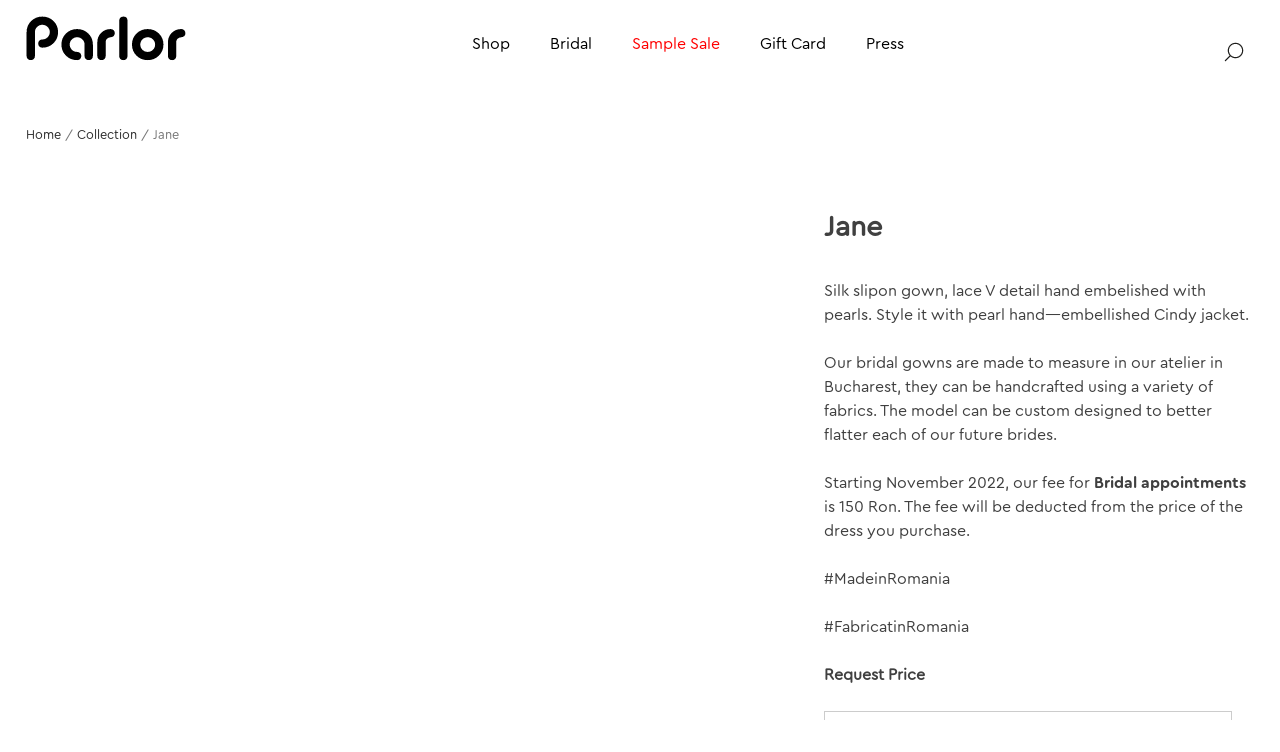

--- FILE ---
content_type: text/html; charset=UTF-8
request_url: https://bridal.parlor.ro/product/jane/
body_size: 19080
content:
<!doctype html><html lang="en-US"><head><script data-no-optimize="1" type="c862042530ff8267936fa946-text/javascript">var litespeed_docref=sessionStorage.getItem("litespeed_docref");litespeed_docref&&(Object.defineProperty(document,"referrer",{get:function(){return litespeed_docref}}),sessionStorage.removeItem("litespeed_docref"));</script> <meta charset="UTF-8"><meta name="viewport" content="width=device-width, initial-scale=1"><link rel="profile" href="https://gmpg.org/xfn/11">
 <script type="litespeed/javascript" data-src="https://www.googletagmanager.com/gtag/js?id=G-KJ1TGWHTQ1"></script> <script type="litespeed/javascript">window.dataLayer=window.dataLayer||[];function gtag(){dataLayer.push(arguments)}
gtag('js',new Date());gtag('config','G-KJ1TGWHTQ1')</script> <meta name='robots' content='index, follow, max-image-preview:large, max-snippet:-1, max-video-preview:-1' /><title>Jane - Top Quality Bridal Gowns</title><meta name="description" content="Jane - Top Quality Bridal Gowns &amp; Top Quality Wedding Dresses. Silk slipon gown, lace V detail hand embelished with pearls. Super Price! Click here!" /><link rel="canonical" href="https://bridal.parlor.ro/product/jane/" /><meta property="og:locale" content="en_US" /><meta property="og:type" content="article" /><meta property="og:title" content="Jane - Top Quality Bridal Gowns" /><meta property="og:description" content="Jane - Top Quality Bridal Gowns &amp; Top Quality Wedding Dresses. Silk slipon gown, lace V detail hand embelished with pearls. Super Price! Click here!" /><meta property="og:url" content="https://bridal.parlor.ro/product/jane/" /><meta property="og:site_name" content="Bridal Parlor" /><meta property="article:modified_time" content="2024-10-03T13:58:39+00:00" /><meta property="og:image" content="https://bridal.parlor.ro/wp-content/uploads/Parlor_Bridal_2018_Jane_2_Web.jpg" /><meta property="og:image:width" content="1200" /><meta property="og:image:height" content="1600" /><meta property="og:image:type" content="image/jpeg" /><meta name="twitter:card" content="summary_large_image" /><meta name="twitter:label1" content="Est. reading time" /><meta name="twitter:data1" content="1 minute" /> <script type="application/ld+json" class="yoast-schema-graph">{"@context":"https://schema.org","@graph":[{"@type":"WebPage","@id":"https://bridal.parlor.ro/product/jane/","url":"https://bridal.parlor.ro/product/jane/","name":"Jane - Top Quality Bridal Gowns","isPartOf":{"@id":"https://bridal.parlor.ro/#website"},"primaryImageOfPage":{"@id":"https://bridal.parlor.ro/product/jane/#primaryimage"},"image":{"@id":"https://bridal.parlor.ro/product/jane/#primaryimage"},"thumbnailUrl":"https://bridal.parlor.ro/wp-content/uploads/Parlor_Bridal_2018_Jane_2_Web.jpg","datePublished":"2021-08-23T14:56:31+00:00","dateModified":"2024-10-03T13:58:39+00:00","description":"Jane - Top Quality Bridal Gowns & Top Quality Wedding Dresses. Silk slipon gown, lace V detail hand embelished with pearls. Super Price! Click here!","breadcrumb":{"@id":"https://bridal.parlor.ro/product/jane/#breadcrumb"},"inLanguage":"en-US","potentialAction":[{"@type":"ReadAction","target":["https://bridal.parlor.ro/product/jane/"]}]},{"@type":"ImageObject","inLanguage":"en-US","@id":"https://bridal.parlor.ro/product/jane/#primaryimage","url":"https://bridal.parlor.ro/wp-content/uploads/Parlor_Bridal_2018_Jane_2_Web.jpg","contentUrl":"https://bridal.parlor.ro/wp-content/uploads/Parlor_Bridal_2018_Jane_2_Web.jpg","width":1200,"height":1600},{"@type":"BreadcrumbList","@id":"https://bridal.parlor.ro/product/jane/#breadcrumb","itemListElement":[{"@type":"ListItem","position":1,"name":"Home","item":"https://bridal.parlor.ro/"},{"@type":"ListItem","position":2,"name":"Shop","item":"https://bridal.parlor.ro/shop/"},{"@type":"ListItem","position":3,"name":"Jane"}]},{"@type":"WebSite","@id":"https://bridal.parlor.ro/#website","url":"https://bridal.parlor.ro/","name":"Bridal Parlor","description":"","potentialAction":[{"@type":"SearchAction","target":{"@type":"EntryPoint","urlTemplate":"https://bridal.parlor.ro/?s={search_term_string}"},"query-input":{"@type":"PropertyValueSpecification","valueRequired":true,"valueName":"search_term_string"}}],"inLanguage":"en-US"}]}</script> <link rel='dns-prefetch' href='//ajax.googleapis.com' /><link rel='dns-prefetch' href='//capi-automation.s3.us-east-2.amazonaws.com' /><link rel='dns-prefetch' href='//www.googletagmanager.com' /><link rel='dns-prefetch' href='//use.fontawesome.com' /><link rel="alternate" type="application/rss+xml" title="Bridal Parlor &raquo; Feed" href="https://bridal.parlor.ro/feed/" /><link rel="alternate" type="application/rss+xml" title="Bridal Parlor &raquo; Comments Feed" href="https://bridal.parlor.ro/comments/feed/" /><link rel="alternate" title="oEmbed (JSON)" type="application/json+oembed" href="https://bridal.parlor.ro/wp-json/oembed/1.0/embed?url=https%3A%2F%2Fbridal.parlor.ro%2Fproduct%2Fjane%2F" /><link rel="alternate" title="oEmbed (XML)" type="text/xml+oembed" href="https://bridal.parlor.ro/wp-json/oembed/1.0/embed?url=https%3A%2F%2Fbridal.parlor.ro%2Fproduct%2Fjane%2F&#038;format=xml" /><style id="litespeed-ccss">ul{box-sizing:border-box}:root{--wp--preset--font-size--normal:16px;--wp--preset--font-size--huge:42px}:root{--drawer-width:480px;--neg-drawer-width:calc(var(--drawer-width)*-1)}:root{--woocommerce:#a46497;--wc-green:#7ad03a;--wc-red:#a00;--wc-orange:#ffba00;--wc-blue:#2ea2cc;--wc-primary:#a46497;--wc-primary-text:#fff;--wc-secondary:#ebe9eb;--wc-secondary-text:#515151;--wc-highlight:#77a464;--wc-highligh-text:#fff;--wc-content-bg:#fff;--wc-subtext:#767676}body{--wp--preset--color--black:#000;--wp--preset--color--cyan-bluish-gray:#abb8c3;--wp--preset--color--white:#fff;--wp--preset--color--pale-pink:#f78da7;--wp--preset--color--vivid-red:#cf2e2e;--wp--preset--color--luminous-vivid-orange:#ff6900;--wp--preset--color--luminous-vivid-amber:#fcb900;--wp--preset--color--light-green-cyan:#7bdcb5;--wp--preset--color--vivid-green-cyan:#00d084;--wp--preset--color--pale-cyan-blue:#8ed1fc;--wp--preset--color--vivid-cyan-blue:#0693e3;--wp--preset--color--vivid-purple:#9b51e0;--wp--preset--gradient--vivid-cyan-blue-to-vivid-purple:linear-gradient(135deg,rgba(6,147,227,1) 0%,#9b51e0 100%);--wp--preset--gradient--light-green-cyan-to-vivid-green-cyan:linear-gradient(135deg,#7adcb4 0%,#00d082 100%);--wp--preset--gradient--luminous-vivid-amber-to-luminous-vivid-orange:linear-gradient(135deg,rgba(252,185,0,1) 0%,rgba(255,105,0,1) 100%);--wp--preset--gradient--luminous-vivid-orange-to-vivid-red:linear-gradient(135deg,rgba(255,105,0,1) 0%,#cf2e2e 100%);--wp--preset--gradient--very-light-gray-to-cyan-bluish-gray:linear-gradient(135deg,#eee 0%,#a9b8c3 100%);--wp--preset--gradient--cool-to-warm-spectrum:linear-gradient(135deg,#4aeadc 0%,#9778d1 20%,#cf2aba 40%,#ee2c82 60%,#fb6962 80%,#fef84c 100%);--wp--preset--gradient--blush-light-purple:linear-gradient(135deg,#ffceec 0%,#9896f0 100%);--wp--preset--gradient--blush-bordeaux:linear-gradient(135deg,#fecda5 0%,#fe2d2d 50%,#6b003e 100%);--wp--preset--gradient--luminous-dusk:linear-gradient(135deg,#ffcb70 0%,#c751c0 50%,#4158d0 100%);--wp--preset--gradient--pale-ocean:linear-gradient(135deg,#fff5cb 0%,#b6e3d4 50%,#33a7b5 100%);--wp--preset--gradient--electric-grass:linear-gradient(135deg,#caf880 0%,#71ce7e 100%);--wp--preset--gradient--midnight:linear-gradient(135deg,#020381 0%,#2874fc 100%);--wp--preset--font-size--small:13px;--wp--preset--font-size--medium:20px;--wp--preset--font-size--large:36px;--wp--preset--font-size--x-large:42px;--wp--preset--spacing--20:.44rem;--wp--preset--spacing--30:.67rem;--wp--preset--spacing--40:1rem;--wp--preset--spacing--50:1.5rem;--wp--preset--spacing--60:2.25rem;--wp--preset--spacing--70:3.38rem;--wp--preset--spacing--80:5.06rem;--wp--preset--shadow--natural:6px 6px 9px rgba(0,0,0,.2);--wp--preset--shadow--deep:12px 12px 50px rgba(0,0,0,.4);--wp--preset--shadow--sharp:6px 6px 0px rgba(0,0,0,.2);--wp--preset--shadow--outlined:6px 6px 0px -3px rgba(255,255,255,1),6px 6px rgba(0,0,0,1);--wp--preset--shadow--crisp:6px 6px 0px rgba(0,0,0,1)}.wpcf7 .screen-reader-response{position:absolute;overflow:hidden;clip:rect(1px,1px,1px,1px);clip-path:inset(50%);height:1px;width:1px;margin:-1px;padding:0;border:0;word-wrap:normal!important}.wpcf7-form-control-wrap{position:relative}.pif-has-gallery{position:relative}.pif-has-gallery .wp-post-image{opacity:1}button.pswp__button{box-shadow:none!important;background-image:url(/wp-content/plugins/woocommerce/assets/css/photoswipe/default-skin/default-skin.png)!important}button.pswp__button,button.pswp__button--arrow--left:before,button.pswp__button--arrow--right:before{background-color:transparent!important}button.pswp__button--arrow--left,button.pswp__button--arrow--right{background-image:none!important}.pswp{display:none;position:absolute;width:100%;height:100%;left:0;top:0;overflow:hidden;-ms-touch-action:none;touch-action:none;z-index:1500;-webkit-text-size-adjust:100%;-webkit-backface-visibility:hidden;outline:0}.pswp *{-webkit-box-sizing:border-box;box-sizing:border-box}.pswp__bg{position:absolute;left:0;top:0;width:100%;height:100%;background:#000;opacity:0;-webkit-transform:translateZ(0);transform:translateZ(0);-webkit-backface-visibility:hidden;will-change:opacity}.pswp__scroll-wrap{position:absolute;left:0;top:0;width:100%;height:100%;overflow:hidden}.pswp__container{-ms-touch-action:none;touch-action:none;position:absolute;left:0;right:0;top:0;bottom:0}.pswp__container{-webkit-touch-callout:none}.pswp__bg{will-change:opacity}.pswp__container{-webkit-backface-visibility:hidden}.pswp__item{position:absolute;left:0;right:0;top:0;bottom:0;overflow:hidden}.pswp__button{width:44px;height:44px;position:relative;background:0 0;overflow:visible;-webkit-appearance:none;display:block;border:0;padding:0;margin:0;float:right;opacity:.75;-webkit-box-shadow:none;box-shadow:none}.pswp__button::-moz-focus-inner{padding:0;border:0}.pswp__button,.pswp__button--arrow--left:before,.pswp__button--arrow--right:before{background:url(/wp-content/plugins/woocommerce/assets/css/photoswipe/default-skin/default-skin.png) 0 0 no-repeat;background-size:264px 88px;width:44px;height:44px}.pswp__button--close{background-position:0 -44px}.pswp__button--share{background-position:-44px -44px}.pswp__button--fs{display:none}.pswp__button--zoom{display:none;background-position:-88px 0}.pswp__button--arrow--left,.pswp__button--arrow--right{background:0 0;top:50%;margin-top:-50px;width:70px;height:100px;position:absolute}.pswp__button--arrow--left{left:0}.pswp__button--arrow--right{right:0}.pswp__button--arrow--left:before,.pswp__button--arrow--right:before{content:'';top:35px;background-color:rgba(0,0,0,.3);height:30px;width:32px;position:absolute}.pswp__button--arrow--left:before{left:6px;background-position:-138px -44px}.pswp__button--arrow--right:before{right:6px;background-position:-94px -44px}.pswp__share-modal{display:block;background:rgba(0,0,0,.5);width:100%;height:100%;top:0;left:0;padding:10px;position:absolute;z-index:1600;opacity:0;-webkit-backface-visibility:hidden;will-change:opacity}.pswp__share-modal--hidden{display:none}.pswp__share-tooltip{z-index:1620;position:absolute;background:#fff;top:56px;border-radius:2px;display:block;width:auto;right:44px;-webkit-box-shadow:0 2px 5px rgba(0,0,0,.25);box-shadow:0 2px 5px rgba(0,0,0,.25);-webkit-transform:translateY(6px);-ms-transform:translateY(6px);transform:translateY(6px);-webkit-backface-visibility:hidden;will-change:transform}.pswp__counter{position:absolute;left:0;top:0;height:44px;font-size:13px;line-height:44px;color:#fff;opacity:.75;padding:0 10px}.pswp__caption{position:absolute;left:0;bottom:0;width:100%;min-height:44px}.pswp__caption__center{text-align:left;max-width:420px;margin:0 auto;font-size:13px;padding:10px;line-height:20px;color:#ccc}.pswp__preloader{width:44px;height:44px;position:absolute;top:0;left:50%;margin-left:-22px;opacity:0;will-change:opacity;direction:ltr}.pswp__preloader__icn{width:20px;height:20px;margin:12px}@media screen and (max-width:1024px){.pswp__preloader{position:relative;left:auto;top:auto;margin:0;float:right}}.pswp__ui{-webkit-font-smoothing:auto;visibility:visible;opacity:1;z-index:1550}.pswp__top-bar{position:absolute;left:0;top:0;height:44px;width:100%}.pswp__caption,.pswp__top-bar{-webkit-backface-visibility:hidden;will-change:opacity}.pswp__caption,.pswp__top-bar{background-color:rgba(0,0,0,.5)}.pswp__ui--hidden .pswp__button--arrow--left,.pswp__ui--hidden .pswp__button--arrow--right,.pswp__ui--hidden .pswp__caption,.pswp__ui--hidden .pswp__top-bar{opacity:.001}:root{--woocommerce:#a46497;--wc-green:#7ad03a;--wc-red:#a00;--wc-orange:#ffba00;--wc-blue:#2ea2cc;--wc-primary:#a46497;--wc-primary-text:#fff;--wc-secondary:#ebe9eb;--wc-secondary-text:#515151;--wc-highlight:#77a464;--wc-highligh-text:#fff;--wc-content-bg:#fff;--wc-subtext:#767676}.woocommerce img,.woocommerce-page img{height:auto;max-width:100%}.woocommerce #content div.product div.images,.woocommerce div.product div.images,.woocommerce-page #content div.product div.images,.woocommerce-page div.product div.images{float:left;width:48%}.woocommerce #content div.product div.summary,.woocommerce div.product div.summary,.woocommerce-page #content div.product div.summary,.woocommerce-page div.product div.summary{float:right;width:48%;clear:none}@media only screen and (max-width:768px){:root{--woocommerce:#a46497;--wc-green:#7ad03a;--wc-red:#a00;--wc-orange:#ffba00;--wc-blue:#2ea2cc;--wc-primary:#a46497;--wc-primary-text:#fff;--wc-secondary:#ebe9eb;--wc-secondary-text:#515151;--wc-highlight:#77a464;--wc-highligh-text:#fff;--wc-content-bg:#fff;--wc-subtext:#767676}.woocommerce #content div.product div.images,.woocommerce #content div.product div.summary,.woocommerce div.product div.images,.woocommerce div.product div.summary,.woocommerce-page #content div.product div.images,.woocommerce-page #content div.product div.summary,.woocommerce-page div.product div.images,.woocommerce-page div.product div.summary{float:none;width:100%}}:root{--woocommerce:#a46497;--wc-green:#7ad03a;--wc-red:#a00;--wc-orange:#ffba00;--wc-blue:#2ea2cc;--wc-primary:#a46497;--wc-primary-text:#fff;--wc-secondary:#ebe9eb;--wc-secondary-text:#515151;--wc-highlight:#77a464;--wc-highligh-text:#fff;--wc-content-bg:#fff;--wc-subtext:#767676}.woocommerce .woocommerce-breadcrumb{margin:0 0 1em;padding:0;font-size:.92em;color:#767676}.woocommerce .woocommerce-breadcrumb:after,.woocommerce .woocommerce-breadcrumb:before{content:" ";display:table}.woocommerce .woocommerce-breadcrumb:after{clear:both}.woocommerce .woocommerce-breadcrumb a{color:#767676}.woocommerce div.product{margin-bottom:0;position:relative}.woocommerce div.product .product_title{clear:none;margin-top:0;padding:0}.woocommerce div.product p.price{color:#77a464;font-size:1.25em}.woocommerce div.product div.images{margin-bottom:2em}.woocommerce div.product div.images img{display:block;width:100%;height:auto;box-shadow:none}.woocommerce div.product div.images.woocommerce-product-gallery{position:relative}.woocommerce div.product div.images .woocommerce-product-gallery__wrapper{margin:0;padding:0}.woocommerce div.product div.summary{margin-bottom:2em}.woocommerce div.product form.cart{margin-bottom:2em}.woocommerce div.product form.cart:after,.woocommerce div.product form.cart:before{content:" ";display:table}.woocommerce div.product form.cart:after{clear:both}:root{--wvs-tick:url("data:image/svg+xml;utf8,%3Csvg filter='drop-shadow(0px 0px 2px rgb(0 0 0 / .8))' xmlns='http://www.w3.org/2000/svg'  viewBox='0 0 30 30'%3E%3Cpath fill='none' stroke='%23ffffff' stroke-linecap='round' stroke-linejoin='round' stroke-width='4' d='M4 16L11 23 27 7'/%3E%3C/svg%3E");--wvs-cross:url("data:image/svg+xml;utf8,%3Csvg filter='drop-shadow(0px 0px 5px rgb(255 255 255 / .6))' xmlns='http://www.w3.org/2000/svg' width='72px' height='72px' viewBox='0 0 24 24'%3E%3Cpath fill='none' stroke='%23ff0000' stroke-linecap='round' stroke-width='0.6' d='M5 5L19 19M19 5L5 19'/%3E%3C/svg%3E");--wvs-single-product-item-width:30px;--wvs-single-product-item-height:30px;--wvs-single-product-item-font-size:16px}html{line-height:1.15;-webkit-text-size-adjust:100%}body{margin:0}main{display:block}h1{font-size:2.5em;margin:.67em 0}a{background-color:transparent}strong{font-family:'Cera Round Pro Bold'}img{border-style:none}button,input{font-family:inherit;font-size:100%;line-height:1.15;margin:0}button,input{overflow:visible}button{text-transform:none}button{-webkit-appearance:button}button::-moz-focus-inner{border-style:none;padding:0}button:-moz-focusring{outline:1px dotted ButtonText}::-webkit-file-upload-button{-webkit-appearance:button;font:inherit}*,*:before,*:after{box-sizing:inherit;margin:0;padding:0}html{box-sizing:border-box}body,button,input{color:#404040;font-family:Cera Round Pro Regular,sans-serif;font-size:1rem;line-height:1.5}h1,h4{clear:both}p{margin-bottom:1.5em}i{font-style:italic}body{background:#fff}ul{margin:0 0 1.5em 3em}ul{list-style:disc}li>ul{margin-bottom:0;margin-left:1.5em}img{height:auto;max-width:100%}a{color:#000;text-decoration:none}a:visited{color:#000}button{border:none;background:#000;color:#fff;line-height:1;padding:.83em 1em}input[type=text]{color:#666;border:1px solid #ccc;padding:.5em 1em}.content-area{float:right;margin:0 0 0 -280px;width:100%}.site-main{margin:0 0 0 280px}.single .site-main,.single-product .site-main{margin:0}@media screen and (max-width:64em){.content-area{float:left;margin:0;width:100%}.site-main{margin:0}}.site-header{padding:0 2%}@media only screen and (min-width:64em){.site-header{position:fixed;top:0;left:0;right:0;z-index:9999}}.header-container{display:flex;justify-content:space-between}.site-branding{padding:1em 0;width:160px}.site-logo img{display:block;margin:0;width:160px;height:auto}.header-right{padding-top:2em;display:flex;justify-content:space-between}@media only screen and (max-width:64em){.header-container{display:block}.site-logo img{width:140px}.header-right{position:absolute;top:1em;right:60px;padding-top:0}}.search-button button{background:0 0;color:#111;padding:10px}.search-popup{position:fixed;top:0;left:0;display:none;background:#fff;width:100vw;height:100vh;z-index:100001}.search-popup .popup-close{position:absolute;top:1em;right:2%;margin-right:1em;padding:10px}.search-popup .popup-content{display:flex;align-items:center;width:100%;height:100%}.search-popup .search-popup-form{padding-left:min(200px,10vw);width:calc(100% - min(200px,10vw))}.search-popup .search-popup-form input{font-size:4em;max-width:100%;padding:0;border:none;outline:none}@media only screen and (max-width:64em){.search-popup .search-popup-form input{font-size:2em}}.ico-menu{display:block;width:20px;height:20px;background:url('/wp-content/themes/_re/images/icons/menu_icon.svg') no-repeat center center}.ico-search{display:block;width:20px;height:20px;background:url('/wp-content/themes/_re/images/icons/search_icon.svg') no-repeat center center}.site-content{padding:0 2%;margin:120px 0 0}@media only screen and (max-width:64em){.site-content{margin:0}}.entry-summary{margin:1.5em 0 0}.red{color:red}.red a{color:red}.main-navigation{padding-top:1.5em}.main-navigation a{padding:.5em}.main-navigation .menu-toggle{display:none}.main-navigation .menu{display:flex;position:relative;margin:0;padding:0;list-style:none}.main-navigation .sub-menu{display:none;margin:0;padding:.65em 0;list-style:none}.main-navigation .menu>.menu-item>a{display:block}@media only screen and (max-width:64em){.main-navigation{padding-top:0}}.main-navigation .menu li{position:relative;list-style:none;margin-right:1.5em}@media only screen and (max-width:64em){.main-navigation .menu{display:none}.main-navigation .menu .menu-item{display:block;width:100%}.main-navigation .menu>.menu-item{position:relative}.main-navigation .menu>.menu-item>a{display:block}.main-navigation .menu-toggle{display:block;position:absolute;top:.75em;right:10px;background:0 0;color:#000;font-size:1.5em;padding:10px;border:0}}.woocommerce-notices-wrapper{margin-top:1.5em}.woocommerce div.product .product_title{font-size:1.8em;clear:none;margin-top:0;padding:0}.woocommerce .woocommerce-breadcrumb{margin:.5em 0;padding:0 0 1em;font-size:.8em;color:#777}.woocommerce .woocommerce-breadcrumb a{color:#2b2b2b}.woocommerce div.product p.price{color:#000;font-weight:300}.woocommerce #content div.product div.images,.woocommerce div.product div.images,.woocommerce-page #content div.product div.images,.woocommerce-page div.product div.images{float:left;width:63%;margin-right:2%}.woocommerce #content div.product div.summary,.woocommerce div.product div.summary,.woocommerce-page #content div.product div.summary,.woocommerce-page div.product div.summary{float:right;width:35%;clear:none}@media only screen and (max-width:64em){.woocommerce #content div.product div.images,.woocommerce div.product div.images,.woocommerce-page #content div.product div.images,.woocommerce-page div.product div.images{float:none;width:100%}.woocommerce #content div.product div.summary,.woocommerce div.product div.summary,.woocommerce-page #content div.product div.summary,.woocommerce-page div.product div.summary{float:none;width:100%}}</style><script src="/cdn-cgi/scripts/7d0fa10a/cloudflare-static/rocket-loader.min.js" data-cf-settings="c862042530ff8267936fa946-|49"></script><link rel="preload" data-asynced="1" data-optimized="2" as="style" onload="this.onload=null;this.rel='stylesheet'" href="https://bridal.parlor.ro/wp-content/litespeed/css/95a683d35f389b83eac22ec06c6f616a.css?ver=e1e71" /><script type="litespeed/javascript">!function(a){"use strict";var b=function(b,c,d){function e(a){return h.body?a():void setTimeout(function(){e(a)})}function f(){i.addEventListener&&i.removeEventListener("load",f),i.media=d||"all"}var g,h=a.document,i=h.createElement("link");if(c)g=c;else{var j=(h.body||h.getElementsByTagName("head")[0]).childNodes;g=j[j.length-1]}var k=h.styleSheets;i.rel="stylesheet",i.href=b,i.media="only x",e(function(){g.parentNode.insertBefore(i,c?g:g.nextSibling)});var l=function(a){for(var b=i.href,c=k.length;c--;)if(k[c].href===b)return a();setTimeout(function(){l(a)})};return i.addEventListener&&i.addEventListener("load",f),i.onloadcssdefined=l,l(f),i};"undefined"!=typeof exports?exports.loadCSS=b:a.loadCSS=b}("undefined"!=typeof global?global:this);!function(a){if(a.loadCSS){var b=loadCSS.relpreload={};if(b.support=function(){try{return a.document.createElement("link").relList.supports("preload")}catch(b){return!1}},b.poly=function(){for(var b=a.document.getElementsByTagName("link"),c=0;c<b.length;c++){var d=b[c];"preload"===d.rel&&"style"===d.getAttribute("as")&&(a.loadCSS(d.href,d,d.getAttribute("media")),d.rel=null)}},!b.support()){b.poly();var c=a.setInterval(b.poly,300);a.addEventListener&&a.addEventListener("load",function(){b.poly(),a.clearInterval(c)}),a.attachEvent&&a.attachEvent("onload",function(){a.clearInterval(c)})}}}(this);</script> <script type="litespeed/javascript" data-src="//ajax.googleapis.com/ajax/libs/jquery/2.2.4/jquery.min.js?ver=2.2.4" id="jquery-js"></script> 
 <script type="litespeed/javascript" data-src="https://www.googletagmanager.com/gtag/js?id=GT-TX523WS" id="google_gtagjs-js"></script> <script id="google_gtagjs-js-after" type="litespeed/javascript">window.dataLayer=window.dataLayer||[];function gtag(){dataLayer.push(arguments)}
gtag("set","linker",{"domains":["bridal.parlor.ro"]});gtag("js",new Date());gtag("set","developer_id.dZTNiMT",!0);gtag("config","GT-TX523WS")</script> <link rel="https://api.w.org/" href="https://bridal.parlor.ro/wp-json/" /><link rel="alternate" title="JSON" type="application/json" href="https://bridal.parlor.ro/wp-json/wp/v2/product/67" /><meta name="generator" content="WordPress 6.9" /><meta name="generator" content="WooCommerce 10.4.3" /><link rel='shortlink' href='https://bridal.parlor.ro/?p=67' /><meta name="generator" content="Site Kit by Google 1.170.0" /> <script type="litespeed/javascript">(function(i,s,o,g,r,a,m){i.GoogleAnalyticsObject=r;i[r]=i[r]||function(){(i[r].q=i[r].q||[]).push(arguments)},i[r].l=1*new Date();a=s.createElement(o),m=s.getElementsByTagName(o)[0];a.async=1;a.src=g;m.parentNode.insertBefore(a,m)})(window,document,'script','//www.google-analytics.com/analytics.js','__gatd');__gatd('create','UA-127393788-8','auto');__gatd('require','ec');__gatd('send','pageview');window.__gatd=__gatd</script> <noscript><style>.woocommerce-product-gallery{ opacity: 1 !important; }</style></noscript>
 <script type="litespeed/javascript">(function(w,d,s,l,i){w[l]=w[l]||[];w[l].push({'gtm.start':new Date().getTime(),event:'gtm.js'});var f=d.getElementsByTagName(s)[0],j=d.createElement(s),dl=l!='dataLayer'?'&l='+l:'';j.async=!0;j.src='https://www.googletagmanager.com/gtm.js?id='+i+dl;f.parentNode.insertBefore(j,f)})(window,document,'script','dataLayer','GTM-W4PNBJQ')</script> <link rel="icon" href="https://bridal.parlor.ro/wp-content/uploads/favicon-parlor-100x100.png" sizes="32x32" /><link rel="icon" href="https://bridal.parlor.ro/wp-content/uploads/favicon-parlor.png" sizes="192x192" /><link rel="apple-touch-icon" href="https://bridal.parlor.ro/wp-content/uploads/favicon-parlor.png" /><meta name="msapplication-TileImage" content="https://bridal.parlor.ro/wp-content/uploads/favicon-parlor.png" /></head><body data-rsssl=1 class="wp-singular product-template-default single single-product postid-67 wp-theme-_re theme-_re woocommerce woocommerce-page woocommerce-no-js woo-variation-swatches wvs-behavior-blur wvs-theme-_re wvs-show-label wvs-tooltip no-sidebar">
<noscript>
<iframe data-lazyloaded="1" src="about:blank" data-litespeed-src="https://www.googletagmanager.com/ns.html?id=GTM-W4PNBJQ" height="0" width="0" style="display:none;visibility:hidden"></iframe>
</noscript><div id="page" class="site"><header id="masthead" class="site-header"><div class="header-container"><div class="site-branding">
<a class="site-logo" href="https://www.parlor.ro/" title="">
<img data-lazyloaded="1" src="[data-uri]" data-src="https://bridal.parlor.ro/wp-content/themes/_re/images/logo.svg">
</a></div><nav id="site-navigation" class="main-navigation">
<button class="menu-toggle" aria-controls="primary-menu" aria-expanded="false"><i class="ico-menu"></i></button><div class="menu-main-navigation-container"><ul id="primary-menu" class="menu"><li id="menu-item-626" class="menu-item menu-item-type-custom menu-item-object-custom menu-item-626"><a href="https://www.parlor.ro/shop/">Shop</a></li><li id="menu-item-11473" class="menu-item menu-item-type-post_type menu-item-object-page menu-item-home menu-item-has-children menu-item-11473"><a href="https://bridal.parlor.ro/">Bridal</a><ul class="sub-menu"><li id="menu-item-11483" class="menu-item menu-item-type-taxonomy menu-item-object-portfolio-category menu-item-11483"><a href="https://bridal.parlor.ro/portfolio/real-brides-category/">Real Brides</a></li><li id="menu-item-11481" class="menu-item menu-item-type-custom menu-item-object-custom menu-item-11481"><a href="https://bridal.parlor.ro/product-category/collection/">Collection</a></li></ul></li><li id="menu-item-11480" class="red menu-item menu-item-type-custom menu-item-object-custom menu-item-11480"><a href="https://bridal.parlor.ro/product-category/sample-sale/">Sample Sale</a></li><li id="menu-item-11478" class="menu-item menu-item-type-custom menu-item-object-custom menu-item-11478"><a href="https://www.parlor.ro/product/gift-card/">Gift Card</a></li><li id="menu-item-11479" class="menu-item menu-item-type-custom menu-item-object-custom menu-item-11479"><a href="https://www.parlor.ro/portfolio/press-category/">Press</a></li></ul></div></nav><div class="header-right"><div class="search-button">
<button><i class="ico-search"></i></button><div class="search-popup"><div class="popup-close">
<svg xmlns="http://www.w3.org/2000/svg" xmlns:xlink="http://www.w3.org/1999/xlink" x="0px" y="0px" viewBox="0 0 20 20" width="11px" height="11px" enable-background="new 0 0 20 20" xml:space="preserve">
<line fill="none" x1="5.4" y1="15.6" x2="5.4" y2="15.6"></line>
<line fill="none" stroke="#000000" stroke-width="2.8" stroke-miterlimit="10" x1="0.5" y1="0.6" x2="19.4" y2="19.4"></line>
<line fill="none" stroke="#000000" stroke-width="2.8" stroke-miterlimit="10" x1="19.4" y1="0.6" x2="0.6" y2="19.4"></line>
</svg></div><div class="popup-content"><form class="search-popup-form" action="https://bridal.parlor.ro" method="GET">
<input type="text" name="s" placeholder="SEARCH NOW"></form></div></div></div></div></div></header><div id="content" class="site-content"><div id="primary" class="content-area"><main id="main" class="site-main" role="main"><nav class="woocommerce-breadcrumb" aria-label="Breadcrumb"><a href="https://bridal.parlor.ro">Home</a>&nbsp;&#47;&nbsp;<a href="https://bridal.parlor.ro/product-category/collection/">Collection</a>&nbsp;&#47;&nbsp;Jane</nav><div class="woocommerce-notices-wrapper"></div><div itemscope itemtype="http://schema.org/Product" id="product-67" class="post-67 product type-product status-publish has-post-thumbnail product_cat-collection pif-has-gallery first instock shipping-taxable purchasable product-type-simple"><div class="woocommerce-product-gallery woocommerce-product-gallery--with-images woocommerce-product-gallery--columns-4 images" data-columns="4" style="opacity: 0; transition: opacity .25s ease-in-out;"><div class="woocommerce-product-gallery__wrapper"><div data-thumb="https://bridal.parlor.ro/wp-content/uploads/Parlor_Bridal_2018_Jane_2_Web-100x100.jpg.webp" data-thumb-alt="Jane" data-thumb-srcset="https://bridal.parlor.ro/wp-content/uploads/Parlor_Bridal_2018_Jane_2_Web-100x100.jpg.webp 100w, https://bridal.parlor.ro/wp-content/uploads/Parlor_Bridal_2018_Jane_2_Web-400x400.jpg.webp 400w"  data-thumb-sizes="(max-width: 100px) 100vw, 100px" class="woocommerce-product-gallery__image"><a href="https://bridal.parlor.ro/wp-content/uploads/Parlor_Bridal_2018_Jane_2_Web.jpg"><img width="600" height="800" src="https://bridal.parlor.ro/wp-content/uploads/Parlor_Bridal_2018_Jane_2_Web-600x800.jpg.webp" class="wp-post-image" alt="Jane" data-caption="" data-src="https://bridal.parlor.ro/wp-content/uploads/Parlor_Bridal_2018_Jane_2_Web.jpg.webp" data-large_image="https://bridal.parlor.ro/wp-content/uploads/Parlor_Bridal_2018_Jane_2_Web.jpg" data-large_image_width="1200" data-large_image_height="1600" decoding="async" fetchpriority="high" srcset="https://bridal.parlor.ro/wp-content/uploads/Parlor_Bridal_2018_Jane_2_Web-600x800.jpg.webp 600w, https://bridal.parlor.ro/wp-content/uploads/Parlor_Bridal_2018_Jane_2_Web-680x907.jpg.webp 680w, https://bridal.parlor.ro/wp-content/uploads/Parlor_Bridal_2018_Jane_2_Web-768x1024.jpg.webp 768w, https://bridal.parlor.ro/wp-content/uploads/Parlor_Bridal_2018_Jane_2_Web-1152x1536.jpg.webp 1152w, https://bridal.parlor.ro/wp-content/uploads/Parlor_Bridal_2018_Jane_2_Web.jpg.webp 1200w" sizes="(max-width: 600px) 100vw, 600px" /></a></div><div data-thumb="https://bridal.parlor.ro/wp-content/uploads/Parlor_Bridal-2018_Jane_4900-100x100.jpg.webp" data-thumb-alt="Jane - Image 2" data-thumb-srcset="https://bridal.parlor.ro/wp-content/uploads/Parlor_Bridal-2018_Jane_4900-100x100.jpg.webp 100w, https://bridal.parlor.ro/wp-content/uploads/Parlor_Bridal-2018_Jane_4900-400x400.jpg.webp 400w"  data-thumb-sizes="(max-width: 100px) 100vw, 100px" class="woocommerce-product-gallery__image"><a href="https://bridal.parlor.ro/wp-content/uploads/Parlor_Bridal-2018_Jane_4900.jpg"><img width="600" height="900" src="https://bridal.parlor.ro/wp-content/uploads/Parlor_Bridal-2018_Jane_4900-600x900.jpg.webp" class="" alt="Jane - Image 2" data-caption="" data-src="https://bridal.parlor.ro/wp-content/uploads/Parlor_Bridal-2018_Jane_4900.jpg.webp" data-large_image="https://bridal.parlor.ro/wp-content/uploads/Parlor_Bridal-2018_Jane_4900.jpg" data-large_image_width="1067" data-large_image_height="1600" decoding="async" srcset="https://bridal.parlor.ro/wp-content/uploads/Parlor_Bridal-2018_Jane_4900-600x900.jpg.webp 600w, https://bridal.parlor.ro/wp-content/uploads/Parlor_Bridal-2018_Jane_4900-300x450.jpg.webp 300w, https://bridal.parlor.ro/wp-content/uploads/Parlor_Bridal-2018_Jane_4900-680x1020.jpg.webp 680w, https://bridal.parlor.ro/wp-content/uploads/Parlor_Bridal-2018_Jane_4900-683x1024.jpg.webp 683w, https://bridal.parlor.ro/wp-content/uploads/Parlor_Bridal-2018_Jane_4900-768x1152.jpg.webp 768w, https://bridal.parlor.ro/wp-content/uploads/Parlor_Bridal-2018_Jane_4900-1024x1536.jpg.webp 1024w, https://bridal.parlor.ro/wp-content/uploads/Parlor_Bridal-2018_Jane_4900.jpg.webp 1067w" sizes="(max-width: 600px) 100vw, 600px" /></a></div><div data-thumb="https://bridal.parlor.ro/wp-content/uploads/Parlor_Bridal_2018_Jane_2_Web-100x100.jpg.webp" data-thumb-alt="Jane - Image 3" data-thumb-srcset="https://bridal.parlor.ro/wp-content/uploads/Parlor_Bridal_2018_Jane_2_Web-100x100.jpg.webp 100w, https://bridal.parlor.ro/wp-content/uploads/Parlor_Bridal_2018_Jane_2_Web-400x400.jpg.webp 400w"  data-thumb-sizes="(max-width: 100px) 100vw, 100px" class="woocommerce-product-gallery__image"><a href="https://bridal.parlor.ro/wp-content/uploads/Parlor_Bridal_2018_Jane_2_Web.jpg"><img width="600" height="800" src="https://bridal.parlor.ro/wp-content/uploads/Parlor_Bridal_2018_Jane_2_Web-600x800.jpg.webp" class="" alt="Jane - Image 3" data-caption="" data-src="https://bridal.parlor.ro/wp-content/uploads/Parlor_Bridal_2018_Jane_2_Web.jpg.webp" data-large_image="https://bridal.parlor.ro/wp-content/uploads/Parlor_Bridal_2018_Jane_2_Web.jpg" data-large_image_width="1200" data-large_image_height="1600" decoding="async" srcset="https://bridal.parlor.ro/wp-content/uploads/Parlor_Bridal_2018_Jane_2_Web-600x800.jpg.webp 600w, https://bridal.parlor.ro/wp-content/uploads/Parlor_Bridal_2018_Jane_2_Web-680x907.jpg.webp 680w, https://bridal.parlor.ro/wp-content/uploads/Parlor_Bridal_2018_Jane_2_Web-768x1024.jpg.webp 768w, https://bridal.parlor.ro/wp-content/uploads/Parlor_Bridal_2018_Jane_2_Web-1152x1536.jpg.webp 1152w, https://bridal.parlor.ro/wp-content/uploads/Parlor_Bridal_2018_Jane_2_Web.jpg.webp 1200w" sizes="(max-width: 600px) 100vw, 600px" /></a></div></div></div><div class="summary entry-summary"><h1 class="product_title entry-title">Jane</h1><p class="price"></p><div class="woocommerce-product-details__short-description"><p>Silk slipon gown, lace V detail hand embelished with pearls. Style it with pearl hand—embellished Cindy jacket.</p><p>Our bridal gowns are mad<wbr />e to measure in our atelier in Bucharest, they can be handcrafted using a variety of fabrics. The model can be custom designed to better flatter each of our future brides.</p><p>Starting November 2022, our fee for <strong>Bridal appointments</strong> is 150 Ron. The fee will be deducted from the price of the dress you purchase.</p><p>#MadeinRomania</p><p>#FabricatinRomania</p></div><form class="cart" action="https://bridal.parlor.ro/product/jane/" method="post" enctype='multipart/form-data'><h4>Request Price</h4><p><div class="wpcf7 no-js" id="wpcf7-f610-p67-o1" lang="en-US" dir="ltr" data-wpcf7-id="610"><div class="screen-reader-response"><p role="status" aria-live="polite" aria-atomic="true"></p><ul></ul></div><form action="/product/jane/#wpcf7-f610-p67-o1" method="post" class="wpcf7-form init" aria-label="Contact form" novalidate="novalidate" data-status="init"><fieldset class="hidden-fields-container"><input type="hidden" name="_wpcf7" value="610" /><input type="hidden" name="_wpcf7_version" value="6.1.4" /><input type="hidden" name="_wpcf7_locale" value="en_US" /><input type="hidden" name="_wpcf7_unit_tag" value="wpcf7-f610-p67-o1" /><input type="hidden" name="_wpcf7_container_post" value="67" /><input type="hidden" name="_wpcf7_posted_data_hash" value="" /></fieldset><p><span class="wpcf7-form-control-wrap" data-name="your-name"><input size="40" maxlength="400" class="wpcf7-form-control wpcf7-text wpcf7-validates-as-required" aria-required="true" aria-invalid="false" placeholder="Name" value="" type="text" name="your-name" /></span></p><p><span class="wpcf7-form-control-wrap" data-name="your-email"><input size="40" maxlength="400" class="wpcf7-form-control wpcf7-email wpcf7-validates-as-required wpcf7-text wpcf7-validates-as-email" aria-required="true" aria-invalid="false" placeholder="Email" value="" type="email" name="your-email" /></span></p><p><span class="wpcf7-form-control-wrap" data-name="tel-846"><input size="40" maxlength="400" class="wpcf7-form-control wpcf7-tel wpcf7-validates-as-required wpcf7-text wpcf7-validates-as-tel" aria-required="true" aria-invalid="false" placeholder="Telephone" value="" type="tel" name="tel-846" /></span></p><p><span class="wpcf7-form-control-wrap" data-name="your-message"><textarea cols="40" rows="10" maxlength="2000" class="wpcf7-form-control wpcf7-textarea" aria-invalid="false" placeholder="Message" name="your-message"></textarea></span></p><h5>Your information is only sent to my email account, seen only by me and shared with no one else. Your message will be secretly kept by our team and soon replied. For more information on how we will use your message please check our ⟶ <a href="https://www.parlor.ro/privacy-policy/" target="_blank">Privacy Policy</a></h5><p><span class="wpcf7-form-control-wrap" data-name="acceptance-64"><span class="wpcf7-form-control wpcf7-acceptance"><span class="wpcf7-list-item"><label><input type="checkbox" name="acceptance-64" value="1" aria-invalid="false" /><span class="wpcf7-list-item-label">Yes, I consent to my data being used for this purpose.</span></label></span></span></span></p><p><input class="wpcf7-form-control wpcf7-submit has-spinner" type="submit" value="Send Your Request" /></p><div class="wpcf7-response-output" aria-hidden="true"></div></form></div></p></form><div
class="yith-wcwl-add-to-wishlist add-to-wishlist-67 yith-wcwl-add-to-wishlist--link-style yith-wcwl-add-to-wishlist--single wishlist-fragment on-first-load"
data-fragment-ref="67"
data-fragment-options="{&quot;base_url&quot;:&quot;&quot;,&quot;product_id&quot;:67,&quot;parent_product_id&quot;:0,&quot;product_type&quot;:&quot;simple&quot;,&quot;is_single&quot;:true,&quot;in_default_wishlist&quot;:false,&quot;show_view&quot;:true,&quot;browse_wishlist_text&quot;:&quot;Browse wishlist&quot;,&quot;already_in_wishslist_text&quot;:&quot;The product is already in your wishlist!&quot;,&quot;product_added_text&quot;:&quot;Product added!&quot;,&quot;available_multi_wishlist&quot;:false,&quot;disable_wishlist&quot;:false,&quot;show_count&quot;:false,&quot;ajax_loading&quot;:false,&quot;loop_position&quot;:&quot;after_add_to_cart&quot;,&quot;item&quot;:&quot;add_to_wishlist&quot;}"
></div><div class="product_meta">
<span class="sku_wrapper">SKU: <span class="sku">BRIDAL18-Jane</span></span>
<span class="posted_in">Category: <a href="https://bridal.parlor.ro/product-category/collection/" rel="tag">Collection</a></span></div><div style="margin: 2.5em 0;"><div class="wpcf7 no-js" id="wpcf7-f610-p67-o2" lang="en-US" dir="ltr" data-wpcf7-id="610"><div class="screen-reader-response"><p role="status" aria-live="polite" aria-atomic="true"></p><ul></ul></div><form action="/product/jane/#wpcf7-f610-p67-o2" method="post" class="wpcf7-form init" aria-label="Contact form" novalidate="novalidate" data-status="init"><fieldset class="hidden-fields-container"><input type="hidden" name="_wpcf7" value="610" /><input type="hidden" name="_wpcf7_version" value="6.1.4" /><input type="hidden" name="_wpcf7_locale" value="en_US" /><input type="hidden" name="_wpcf7_unit_tag" value="wpcf7-f610-p67-o2" /><input type="hidden" name="_wpcf7_container_post" value="67" /><input type="hidden" name="_wpcf7_posted_data_hash" value="" /></fieldset><p><span class="wpcf7-form-control-wrap" data-name="your-name"><input size="40" maxlength="400" class="wpcf7-form-control wpcf7-text wpcf7-validates-as-required" aria-required="true" aria-invalid="false" placeholder="Name" value="" type="text" name="your-name" /></span></p><p><span class="wpcf7-form-control-wrap" data-name="your-email"><input size="40" maxlength="400" class="wpcf7-form-control wpcf7-email wpcf7-validates-as-required wpcf7-text wpcf7-validates-as-email" aria-required="true" aria-invalid="false" placeholder="Email" value="" type="email" name="your-email" /></span></p><p><span class="wpcf7-form-control-wrap" data-name="tel-846"><input size="40" maxlength="400" class="wpcf7-form-control wpcf7-tel wpcf7-validates-as-required wpcf7-text wpcf7-validates-as-tel" aria-required="true" aria-invalid="false" placeholder="Telephone" value="" type="tel" name="tel-846" /></span></p><p><span class="wpcf7-form-control-wrap" data-name="your-message"><textarea cols="40" rows="10" maxlength="2000" class="wpcf7-form-control wpcf7-textarea" aria-invalid="false" placeholder="Message" name="your-message"></textarea></span></p><h5>Your information is only sent to my email account, seen only by me and shared with no one else. Your message will be secretly kept by our team and soon replied. For more information on how we will use your message please check our ⟶ <a href="https://www.parlor.ro/privacy-policy/" target="_blank">Privacy Policy</a></h5><p><span class="wpcf7-form-control-wrap" data-name="acceptance-64"><span class="wpcf7-form-control wpcf7-acceptance"><span class="wpcf7-list-item"><label><input type="checkbox" name="acceptance-64" value="1" aria-invalid="false" /><span class="wpcf7-list-item-label">Yes, I consent to my data being used for this purpose.</span></label></span></span></span></p><p><input class="wpcf7-form-control wpcf7-submit has-spinner" type="submit" value="Send Your Request" /></p><div class="wpcf7-response-output" aria-hidden="true"></div></form></div></div></div><div class="woocommerce-tabs wc-tabs-wrapper"><ul class="tabs wc-tabs" role="tablist"><li role="presentation" class="description_tab" id="tab-title-description">
<a href="#tab-description" role="tab" aria-controls="tab-description">
Description					</a></li></ul><div class="woocommerce-Tabs-panel woocommerce-Tabs-panel--description panel entry-content wc-tab" id="tab-description" role="tabpanel" aria-labelledby="tab-title-description"><p>The model is 177 cm tall and is wearing size 38FR</p><h6>Composition. 95% silk, 5% elastane / 100% cotton / Dry clean</h6><hr style="color: #404040; height: 1px;" /><p><b style="text-align: left; font-size: 1.8em;" title="Jane - Top Quality Bridal Gowns "><b style="font-weight: normal;">Jane &#8211; Top Quality Bridal Gowns</b></b><br />
<b style="font-weight: normal !important;">Jane</b> &#8211; <i style="font-style: normal !important;">Top Quality Bridal Gowns</i> &amp; <strong style="font-weight: normal !important;">Top Quality Wedding Dresses</strong> from our <a style="font-weight: normal !important;" title="uxury Bridal Gowns" href="https://bridal.parlor.ro">Luxury Bridal</a> <a style="font-weight: normal !important;" title="Bridal Gowns Collection" href="https://bridal.parlor.ro/product-category/collection/">Gowns Collection</a>. Silk slipon gown, lace V detail hand embelished with pearls. Super Price! Women&#8217;s Wedding Dresses &amp; Women&#8217;s Bridal Gowns. Bridal Parlor by Veronica Zaharia. Parlor bridal gowns are made to measure in our atelier in Bucharest, they can be handcrafted using a variety of fabrics. What does your dream dress look like? Browse our Luxury Women&#8217;s Wedding Dresses Shop and find your dress NOW! You will always remember your wedding dress and we will always remember the light in your eyes. Or visit our showroom to find your dream dress / call for appointment 0747501974! Shopping recommendations for you: <a style="font-weight: normal !important;" title="Christina - Bridal Gowns" href="https://bridal.parlor.ro/product/christina/">Christina</a>, <a style="font-weight: normal !important;" title="The Royal - Bridal Gowns" href="https://bridal.parlor.ro/product/the-royal/">The Royal</a>. UP TO 50% OFF Today at Sample Sale Dresses! Luxury Wedding Dresses &amp; Luxury Bridal Gowns!</p></div></div><section class="related products"><h2>Related products</h2><ul class="products columns-4"><li class="pif-has-gallery product type-product post-39 status-publish first instock product_cat-collection has-post-thumbnail shipping-taxable purchasable product-type-simple">
<a href="https://bridal.parlor.ro/product/marie/" class="woocommerce-LoopProduct-link woocommerce-loop-product__link"><img data-lazyloaded="1" src="[data-uri]" width="300" height="450" data-src="https://bridal.parlor.ro/wp-content/uploads/M2A5565-300x450.jpg.webp" class="attachment-woocommerce_thumbnail size-woocommerce_thumbnail" alt="MARIE" decoding="async" loading="lazy" data-srcset="https://bridal.parlor.ro/wp-content/uploads/M2A5565-300x450.jpg.webp 300w, https://bridal.parlor.ro/wp-content/uploads/M2A5565-600x900.jpg.webp 600w, https://bridal.parlor.ro/wp-content/uploads/M2A5565-680x1020.jpg.webp 680w, https://bridal.parlor.ro/wp-content/uploads/M2A5565-683x1024.jpg.webp 683w, https://bridal.parlor.ro/wp-content/uploads/M2A5565-768x1152.jpg.webp 768w, https://bridal.parlor.ro/wp-content/uploads/M2A5565-1024x1536.jpg.webp 1024w, https://bridal.parlor.ro/wp-content/uploads/M2A5565-1366x2048.jpg.webp 1366w, https://bridal.parlor.ro/wp-content/uploads/M2A5565-1568x2352.jpg.webp 1568w, https://bridal.parlor.ro/wp-content/uploads/M2A5565.jpg.webp 1667w" data-sizes="auto, (max-width: 300px) 100vw, 300px" /><img data-lazyloaded="1" src="[data-uri]" width="300" height="450" data-src="https://bridal.parlor.ro/wp-content/uploads/decupaj-dantela-300x450.jpg.webp" class="secondary-image attachment-shop-catalog wp-post-image wp-post-image--secondary" alt="" decoding="async" loading="lazy" data-srcset="https://bridal.parlor.ro/wp-content/uploads/decupaj-dantela-300x450.jpg.webp 300w, https://bridal.parlor.ro/wp-content/uploads/decupaj-dantela-600x900.jpg.webp 600w, https://bridal.parlor.ro/wp-content/uploads/decupaj-dantela-680x1020.jpg.webp 680w, https://bridal.parlor.ro/wp-content/uploads/decupaj-dantela-683x1024.jpg.webp 683w, https://bridal.parlor.ro/wp-content/uploads/decupaj-dantela-768x1152.jpg.webp 768w, https://bridal.parlor.ro/wp-content/uploads/decupaj-dantela-1024x1536.jpg.webp 1024w, https://bridal.parlor.ro/wp-content/uploads/decupaj-dantela-1365x2048.jpg.webp 1365w, https://bridal.parlor.ro/wp-content/uploads/decupaj-dantela.jpg.webp 1500w" data-sizes="auto, (max-width: 300px) 100vw, 300px" /><h2 class="woocommerce-loop-product__title">MARIE</h2>
</a><a href="https://bridal.parlor.ro/product/marie/" data-product_id="39" class="button product_type_simple">Request Price</a>	<span id="woocommerce_loop_add_to_cart_link_describedby_39" class="screen-reader-text">
</span></li><li class="pif-has-gallery product type-product post-42 status-publish instock product_cat-collection has-post-thumbnail shipping-taxable purchasable product-type-simple">
<a href="https://bridal.parlor.ro/product/aurora/" class="woocommerce-LoopProduct-link woocommerce-loop-product__link"><img data-lazyloaded="1" src="[data-uri]" width="300" height="450" data-src="https://bridal.parlor.ro/wp-content/uploads/b20196-1-300x450.jpg.webp" class="attachment-woocommerce_thumbnail size-woocommerce_thumbnail" alt="Aurora" decoding="async" loading="lazy" data-srcset="https://bridal.parlor.ro/wp-content/uploads/b20196-1-300x450.jpg.webp 300w, https://bridal.parlor.ro/wp-content/uploads/b20196-1-600x900.jpg.webp 600w, https://bridal.parlor.ro/wp-content/uploads/b20196-1-680x1020.jpg.webp 680w, https://bridal.parlor.ro/wp-content/uploads/b20196-1-683x1024.jpg.webp 683w, https://bridal.parlor.ro/wp-content/uploads/b20196-1-768x1152.jpg.webp 768w, https://bridal.parlor.ro/wp-content/uploads/b20196-1-1024x1536.jpg.webp 1024w, https://bridal.parlor.ro/wp-content/uploads/b20196-1-1365x2048.jpg.webp 1365w, https://bridal.parlor.ro/wp-content/uploads/b20196-1.jpg.webp 1500w" data-sizes="auto, (max-width: 300px) 100vw, 300px" /><img data-lazyloaded="1" src="[data-uri]" width="300" height="450" data-src="https://bridal.parlor.ro/wp-content/uploads/1T3A8879-300x450.jpg.webp" class="secondary-image attachment-shop-catalog wp-post-image wp-post-image--secondary" alt="" decoding="async" loading="lazy" /><h2 class="woocommerce-loop-product__title">Aurora</h2>
</a><a href="https://bridal.parlor.ro/product/aurora/" data-product_id="42" class="button product_type_simple">Request Price</a>	<span id="woocommerce_loop_add_to_cart_link_describedby_42" class="screen-reader-text">
</span></li><li class="pif-has-gallery product type-product post-50 status-publish instock product_cat-collection has-post-thumbnail shipping-taxable purchasable product-type-simple">
<a href="https://bridal.parlor.ro/product/sophia/" class="woocommerce-LoopProduct-link woocommerce-loop-product__link"><img data-lazyloaded="1" src="[data-uri]" width="300" height="450" data-src="https://bridal.parlor.ro/wp-content/uploads/b201921-300x450.jpg.webp" class="attachment-woocommerce_thumbnail size-woocommerce_thumbnail" alt="Sophia" decoding="async" loading="lazy" data-srcset="https://bridal.parlor.ro/wp-content/uploads/b201921-300x450.jpg.webp 300w, https://bridal.parlor.ro/wp-content/uploads/b201921-600x900.jpg.webp 600w, https://bridal.parlor.ro/wp-content/uploads/b201921-680x1020.jpg.webp 680w, https://bridal.parlor.ro/wp-content/uploads/b201921-683x1024.jpg.webp 683w, https://bridal.parlor.ro/wp-content/uploads/b201921-768x1152.jpg.webp 768w, https://bridal.parlor.ro/wp-content/uploads/b201921-1024x1536.jpg.webp 1024w, https://bridal.parlor.ro/wp-content/uploads/b201921-1365x2048.jpg.webp 1365w, https://bridal.parlor.ro/wp-content/uploads/b201921.jpg.webp 1500w" data-sizes="auto, (max-width: 300px) 100vw, 300px" /><img data-lazyloaded="1" src="[data-uri]" width="300" height="450" data-src="https://bridal.parlor.ro/wp-content/uploads/IMG_0827-300x450.jpg.webp" class="secondary-image attachment-shop-catalog wp-post-image wp-post-image--secondary" alt="" decoding="async" loading="lazy" data-srcset="https://bridal.parlor.ro/wp-content/uploads/IMG_0827-300x450.jpg.webp 300w, https://bridal.parlor.ro/wp-content/uploads/IMG_0827-600x900.jpg.webp 600w, https://bridal.parlor.ro/wp-content/uploads/IMG_0827-680x1020.jpg.webp 680w, https://bridal.parlor.ro/wp-content/uploads/IMG_0827-683x1024.jpg.webp 683w, https://bridal.parlor.ro/wp-content/uploads/IMG_0827-768x1152.jpg.webp 768w, https://bridal.parlor.ro/wp-content/uploads/IMG_0827-1024x1536.jpg.webp 1024w, https://bridal.parlor.ro/wp-content/uploads/IMG_0827.jpg.webp 1067w" data-sizes="auto, (max-width: 300px) 100vw, 300px" /><h2 class="woocommerce-loop-product__title">Sophia</h2>
</a><a href="https://bridal.parlor.ro/product/sophia/" data-product_id="50" class="button product_type_simple">Request Price</a>	<span id="woocommerce_loop_add_to_cart_link_describedby_50" class="screen-reader-text">
</span></li><li class="pif-has-gallery product type-product post-63 status-publish last instock product_cat-collection has-post-thumbnail shipping-taxable purchasable product-type-simple">
<a href="https://bridal.parlor.ro/product/anna/" class="woocommerce-LoopProduct-link woocommerce-loop-product__link"><img data-lazyloaded="1" src="[data-uri]" width="300" height="450" data-src="https://bridal.parlor.ro/wp-content/uploads/M78B2128-300x450.jpg.webp" class="attachment-woocommerce_thumbnail size-woocommerce_thumbnail" alt="Anna" decoding="async" loading="lazy" data-srcset="https://bridal.parlor.ro/wp-content/uploads/M78B2128-300x450.jpg.webp 300w, https://bridal.parlor.ro/wp-content/uploads/M78B2128-600x900.jpg.webp 600w, https://bridal.parlor.ro/wp-content/uploads/M78B2128-680x1020.jpg.webp 680w, https://bridal.parlor.ro/wp-content/uploads/M78B2128-683x1024.jpg.webp 683w, https://bridal.parlor.ro/wp-content/uploads/M78B2128-768x1152.jpg.webp 768w, https://bridal.parlor.ro/wp-content/uploads/M78B2128-1024x1536.jpg.webp 1024w, https://bridal.parlor.ro/wp-content/uploads/M78B2128-1366x2048.jpg.webp 1366w, https://bridal.parlor.ro/wp-content/uploads/M78B2128-1568x2352.jpg.webp 1568w, https://bridal.parlor.ro/wp-content/uploads/M78B2128.jpg.webp 1667w" data-sizes="auto, (max-width: 300px) 100vw, 300px" /><img data-lazyloaded="1" src="[data-uri]" width="300" height="450" data-src="https://bridal.parlor.ro/wp-content/uploads/Parlor_Bridal-2019_Anna-300x450.jpg.webp" class="secondary-image attachment-shop-catalog wp-post-image wp-post-image--secondary" alt="" decoding="async" loading="lazy" data-srcset="https://bridal.parlor.ro/wp-content/uploads/Parlor_Bridal-2019_Anna-300x450.jpg.webp 300w, https://bridal.parlor.ro/wp-content/uploads/Parlor_Bridal-2019_Anna-600x900.jpg.webp 600w, https://bridal.parlor.ro/wp-content/uploads/Parlor_Bridal-2019_Anna-680x1020.jpg.webp 680w, https://bridal.parlor.ro/wp-content/uploads/Parlor_Bridal-2019_Anna-683x1024.jpg.webp 683w, https://bridal.parlor.ro/wp-content/uploads/Parlor_Bridal-2019_Anna-768x1152.jpg.webp 768w, https://bridal.parlor.ro/wp-content/uploads/Parlor_Bridal-2019_Anna-1024x1536.jpg.webp 1024w, https://bridal.parlor.ro/wp-content/uploads/Parlor_Bridal-2019_Anna.jpg.webp 1067w" data-sizes="auto, (max-width: 300px) 100vw, 300px" /><h2 class="woocommerce-loop-product__title">Anna</h2>
</a><a href="https://bridal.parlor.ro/product/anna/" data-product_id="63" class="button product_type_simple">Request Price</a>	<span id="woocommerce_loop_add_to_cart_link_describedby_63" class="screen-reader-text">
</span></li></ul></section><meta itemprop="url" content="https://bridal.parlor.ro/product/jane/" /></div></main></div></div><footer id="colophon" class="site-footer"><div class="container"><div class="row"><div class="col-3"><div class="footer-logo">
<img data-lazyloaded="1" src="[data-uri]" data-src="https://bridal.parlor.ro/wp-content/themes/_re/images/logo-w.svg"></div><section id="text-2" class="widget widget_text"><div class="textwidget"><div id="text-2" class="widget qodef-footer-column-1 widget_text"><div class="textwidget"><div>Parlor Showroom, Armeneasca 12,<br />
Bucharest, Romania</div><div>Call<a href="tel:+40747501974"> +40 747 501 974</a><br />
<a href="tel:+40314206916"> +40 31 420 69 16</a></div><div><p class="qodef-il-text"><a href="/cdn-cgi/l/email-protection#731207161f1a1601330312011f1c015d011c"><span class="__cf_email__" data-cfemail="2b4a5f4e47424e596b5b4a59474459055944">[email&#160;protected]</span></a></p></div></div></div></div></section><section id="custom_html-2" class="widget_text widget widget_custom_html"><div class="textwidget custom-html-widget"><p><a href="https://ec.europa.eu/consumers/odr" target="_blank"><img data-lazyloaded="1" src="[data-uri]" width="500" height="40" data-src="https://www.parlor.ro/wp-content/uploads/anpc-sal.png" alt="anpc"/></a></p><p>
<a href="https://ec.europa.eu/consumers/odr/main/index.cfm?event=main.home2.show&lng=RO"><img data-lazyloaded="1" src="[data-uri]" width="500" height="40" data-src="https://www.parlor.ro/wp-content/uploads/anpc-sol.png" alt="anpc"/></a></p></div></section></div><div class="col-3"><section id="nav_menu-2" class="widget widget_nav_menu"><h2 class="widget-title">PARLOR</h2><div class="menu-footer-menu-1-parlor-container"><ul id="menu-footer-menu-1-parlor" class="menu"><li id="menu-item-12244" class="menu-item menu-item-type-post_type menu-item-object-page menu-item-12244"><a href="https://bridal.parlor.ro/our-story/">Our Story</a></li><li id="menu-item-613" class="menu-item menu-item-type-custom menu-item-object-custom menu-item-613"><a href="https://www.parlor.ro/contact-us/">Contact Us</a></li><li id="menu-item-614" class="menu-item menu-item-type-custom menu-item-object-custom menu-item-614"><a href="https://www.parlor.ro/faq/">FAQ</a></li><li id="menu-item-615" class="menu-item menu-item-type-custom menu-item-object-custom menu-item-615"><a href="https://www.parlor.ro/shipping-return/">Shipping &#038; Return</a></li></ul></div></section></div><div class="col-3"><section id="nav_menu-3" class="widget widget_nav_menu"><h2 class="widget-title">PRIVACY</h2><div class="menu-footer-menu-2-privacy-container"><ul id="menu-footer-menu-2-privacy" class="menu"><li id="menu-item-619" class="menu-item menu-item-type-post_type menu-item-object-page menu-item-619"><a href="https://bridal.parlor.ro/terms-and-condition/">Terms and Condition</a></li><li id="menu-item-621" class="menu-item menu-item-type-custom menu-item-object-custom menu-item-621"><a href="https://www.parlor.ro/data-policy/">Data Policy</a></li><li id="menu-item-620" class="menu-item menu-item-type-post_type menu-item-object-page menu-item-privacy-policy menu-item-620"><a rel="privacy-policy" href="https://bridal.parlor.ro/privacy-policy/">Privacy Policy</a></li><li id="menu-item-622" class="menu-item menu-item-type-custom menu-item-object-custom menu-item-622"><a href="https://www.parlor.ro/cookie-policy/">Cookie Policy</a></li><li id="menu-item-623" class="menu-item menu-item-type-custom menu-item-object-custom menu-item-623"><a target="_blank" href="https://anpc.ro/">ANPC</a></li><li id="menu-item-624" class="menu-item menu-item-type-custom menu-item-object-custom menu-item-624"><a target="_blank" href="https://ec.europa.eu/consumers/odr/main/index.cfm?event=main.home.chooseLanguage">SOL</a></li></ul></div></section></div><div class="col-3"></div></div></div><div class="site-info"><p><a title="Responsive Web Design" href="https://re-fresh.ro">Web design</a> - 2026 © <a href="https://bridal.parlor.ro" title="">Bridal Parlor</a> -</p></div></footer></div> <script data-cfasync="false" src="/cdn-cgi/scripts/5c5dd728/cloudflare-static/email-decode.min.js"></script><script type="speculationrules">{"prefetch":[{"source":"document","where":{"and":[{"href_matches":"/*"},{"not":{"href_matches":["/wp-*.php","/wp-admin/*","/wp-content/uploads/*","/wp-content/*","/wp-content/plugins/*","/wp-content/themes/_re/*","/*\\?(.+)"]}},{"not":{"selector_matches":"a[rel~=\"nofollow\"]"}},{"not":{"selector_matches":".no-prefetch, .no-prefetch a"}}]},"eagerness":"conservative"}]}</script> <script type="application/ld+json">{"@context":"https://schema.org/","@graph":[{"@context":"https://schema.org/","@type":"BreadcrumbList","itemListElement":[{"@type":"ListItem","position":1,"item":{"name":"Home","@id":"https://bridal.parlor.ro"}},{"@type":"ListItem","position":2,"item":{"name":"Collection","@id":"https://bridal.parlor.ro/product-category/collection/"}},{"@type":"ListItem","position":3,"item":{"name":"Jane","@id":"https://bridal.parlor.ro/product/jane/"}}]},{"@context":"https://schema.org/","@type":"Product","@id":"https://bridal.parlor.ro/product/jane/#product","name":"Jane","url":"https://bridal.parlor.ro/product/jane/","description":"Silk slipon gown, lace V detail hand embelished with pearls. Style it with pearl hand\u2014embellished Cindy jacket.\r\n\r\nOur bridal gowns are made to measure in our atelier in Bucharest, they can be handcrafted using a variety of fabrics. The model can be custom designed to better flatter each of our future brides.\r\n\r\nStarting November 2022, our fee for Bridal appointments is 150 Ron. The fee will be deducted from the price of the dress you purchase.\r\n\r\n#MadeinRomania\r\n\r\n#FabricatinRomania","image":"https://bridal.parlor.ro/wp-content/uploads/Parlor_Bridal_2018_Jane_2_Web.jpg","sku":"BRIDAL18-Jane","offers":[{"@type":"Offer","priceSpecification":[{"@type":"UnitPriceSpecification","price":"17400.00","priceCurrency":"RON","valueAddedTaxIncluded":false,"validThrough":"2027-12-31"}],"priceValidUntil":"2027-12-31","availability":"https://schema.org/InStock","url":"https://bridal.parlor.ro/product/jane/","seller":{"@type":"Organization","name":"Bridal Parlor","url":"https://bridal.parlor.ro"}}]}]}</script> 
<noscript>
<img
height="1"
width="1"
style="display:none"
alt="fbpx"
src="https://www.facebook.com/tr?id=691843447606013&ev=PageView&noscript=1"
/>
</noscript><div id="photoswipe-fullscreen-dialog" class="pswp" tabindex="-1" role="dialog" aria-modal="true" aria-hidden="true" aria-label="Full screen image"><div class="pswp__bg"></div><div class="pswp__scroll-wrap"><div class="pswp__container"><div class="pswp__item"></div><div class="pswp__item"></div><div class="pswp__item"></div></div><div class="pswp__ui pswp__ui--hidden"><div class="pswp__top-bar"><div class="pswp__counter"></div>
<button class="pswp__button pswp__button--zoom" aria-label="Zoom in/out"></button>
<button class="pswp__button pswp__button--fs" aria-label="Toggle fullscreen"></button>
<button class="pswp__button pswp__button--share" aria-label="Share"></button>
<button class="pswp__button pswp__button--close" aria-label="Close (Esc)"></button><div class="pswp__preloader"><div class="pswp__preloader__icn"><div class="pswp__preloader__cut"><div class="pswp__preloader__donut"></div></div></div></div></div><div class="pswp__share-modal pswp__share-modal--hidden pswp__single-tap"><div class="pswp__share-tooltip"></div></div>
<button class="pswp__button pswp__button--arrow--left" aria-label="Previous (arrow left)"></button>
<button class="pswp__button pswp__button--arrow--right" aria-label="Next (arrow right)"></button><div class="pswp__caption"><div class="pswp__caption__center"></div></div></div></div></div> <script id="cwginstock_js-js-extra" type="litespeed/javascript">var cwginstock={"ajax_url":"https://bridal.parlor.ro/wp-admin/admin-ajax.php","default_ajax_url":"https://bridal.parlor.ro/wp-admin/admin-ajax.php","security":"5624eabf0d","user_id":"0","security_error":"Something went wrong, please try after sometime","empty_name":"Name cannot be empty","empty_quantity":"Quantity cannot be empty","empty_email":"Email Address cannot be empty","invalid_email":"Please enter valid Email Address","is_popup":"no","phone_field":"2","phone_field_error":["Please enter valid Phone Number","Please enter valid Phone Number","Phone Number too short","Phone Number too long","Please enter valid Phone Number"],"is_phone_field_optional":"2","is_quantity_field_optional":"2","hide_country_placeholder":"2","default_country_code":"","custom_country_placeholder":"","get_bot_type":"recaptcha","enable_recaptcha":"2","recaptcha_site_key":"","enable_recaptcha_verify":"2","recaptcha_secret_present":"no","is_v3_recaptcha":"no","enable_turnstile":"2","turnstile_site_key":""}</script> <script id="wp-emoji-settings" type="application/json">{"baseUrl":"https://s.w.org/images/core/emoji/17.0.2/72x72/","ext":".png","svgUrl":"https://s.w.org/images/core/emoji/17.0.2/svg/","svgExt":".svg","source":{"concatemoji":"https://bridal.parlor.ro/wp-includes/js/wp-emoji-release.min.js?ver=6.9"}}</script> <script type="c862042530ff8267936fa946-module">/*! This file is auto-generated */
const a=JSON.parse(document.getElementById("wp-emoji-settings").textContent),o=(window._wpemojiSettings=a,"wpEmojiSettingsSupports"),s=["flag","emoji"];function i(e){try{var t={supportTests:e,timestamp:(new Date).valueOf()};sessionStorage.setItem(o,JSON.stringify(t))}catch(e){}}function c(e,t,n){e.clearRect(0,0,e.canvas.width,e.canvas.height),e.fillText(t,0,0);t=new Uint32Array(e.getImageData(0,0,e.canvas.width,e.canvas.height).data);e.clearRect(0,0,e.canvas.width,e.canvas.height),e.fillText(n,0,0);const a=new Uint32Array(e.getImageData(0,0,e.canvas.width,e.canvas.height).data);return t.every((e,t)=>e===a[t])}function p(e,t){e.clearRect(0,0,e.canvas.width,e.canvas.height),e.fillText(t,0,0);var n=e.getImageData(16,16,1,1);for(let e=0;e<n.data.length;e++)if(0!==n.data[e])return!1;return!0}function u(e,t,n,a){switch(t){case"flag":return n(e,"\ud83c\udff3\ufe0f\u200d\u26a7\ufe0f","\ud83c\udff3\ufe0f\u200b\u26a7\ufe0f")?!1:!n(e,"\ud83c\udde8\ud83c\uddf6","\ud83c\udde8\u200b\ud83c\uddf6")&&!n(e,"\ud83c\udff4\udb40\udc67\udb40\udc62\udb40\udc65\udb40\udc6e\udb40\udc67\udb40\udc7f","\ud83c\udff4\u200b\udb40\udc67\u200b\udb40\udc62\u200b\udb40\udc65\u200b\udb40\udc6e\u200b\udb40\udc67\u200b\udb40\udc7f");case"emoji":return!a(e,"\ud83e\u1fac8")}return!1}function f(e,t,n,a){let r;const o=(r="undefined"!=typeof WorkerGlobalScope&&self instanceof WorkerGlobalScope?new OffscreenCanvas(300,150):document.createElement("canvas")).getContext("2d",{willReadFrequently:!0}),s=(o.textBaseline="top",o.font="600 32px Arial",{});return e.forEach(e=>{s[e]=t(o,e,n,a)}),s}function r(e){var t=document.createElement("script");t.src=e,t.defer=!0,document.head.appendChild(t)}a.supports={everything:!0,everythingExceptFlag:!0},new Promise(t=>{let n=function(){try{var e=JSON.parse(sessionStorage.getItem(o));if("object"==typeof e&&"number"==typeof e.timestamp&&(new Date).valueOf()<e.timestamp+604800&&"object"==typeof e.supportTests)return e.supportTests}catch(e){}return null}();if(!n){if("undefined"!=typeof Worker&&"undefined"!=typeof OffscreenCanvas&&"undefined"!=typeof URL&&URL.createObjectURL&&"undefined"!=typeof Blob)try{var e="postMessage("+f.toString()+"("+[JSON.stringify(s),u.toString(),c.toString(),p.toString()].join(",")+"));",a=new Blob([e],{type:"text/javascript"});const r=new Worker(URL.createObjectURL(a),{name:"wpTestEmojiSupports"});return void(r.onmessage=e=>{i(n=e.data),r.terminate(),t(n)})}catch(e){}i(n=f(s,u,c,p))}t(n)}).then(e=>{for(const n in e)a.supports[n]=e[n],a.supports.everything=a.supports.everything&&a.supports[n],"flag"!==n&&(a.supports.everythingExceptFlag=a.supports.everythingExceptFlag&&a.supports[n]);var t;a.supports.everythingExceptFlag=a.supports.everythingExceptFlag&&!a.supports.flag,a.supports.everything||((t=a.source||{}).concatemoji?r(t.concatemoji):t.wpemoji&&t.twemoji&&(r(t.twemoji),r(t.wpemoji)))});
//# sourceURL=https://bridal.parlor.ro/wp-includes/js/wp-emoji-loader.min.js</script>  <script data-no-optimize="1" type="c862042530ff8267936fa946-text/javascript">window.lazyLoadOptions=Object.assign({},{threshold:300},window.lazyLoadOptions||{});!function(t,e){"object"==typeof exports&&"undefined"!=typeof module?module.exports=e():"function"==typeof define&&define.amd?define(e):(t="undefined"!=typeof globalThis?globalThis:t||self).LazyLoad=e()}(this,function(){"use strict";function e(){return(e=Object.assign||function(t){for(var e=1;e<arguments.length;e++){var n,a=arguments[e];for(n in a)Object.prototype.hasOwnProperty.call(a,n)&&(t[n]=a[n])}return t}).apply(this,arguments)}function o(t){return e({},at,t)}function l(t,e){return t.getAttribute(gt+e)}function c(t){return l(t,vt)}function s(t,e){return function(t,e,n){e=gt+e;null!==n?t.setAttribute(e,n):t.removeAttribute(e)}(t,vt,e)}function i(t){return s(t,null),0}function r(t){return null===c(t)}function u(t){return c(t)===_t}function d(t,e,n,a){t&&(void 0===a?void 0===n?t(e):t(e,n):t(e,n,a))}function f(t,e){et?t.classList.add(e):t.className+=(t.className?" ":"")+e}function _(t,e){et?t.classList.remove(e):t.className=t.className.replace(new RegExp("(^|\\s+)"+e+"(\\s+|$)")," ").replace(/^\s+/,"").replace(/\s+$/,"")}function g(t){return t.llTempImage}function v(t,e){!e||(e=e._observer)&&e.unobserve(t)}function b(t,e){t&&(t.loadingCount+=e)}function p(t,e){t&&(t.toLoadCount=e)}function n(t){for(var e,n=[],a=0;e=t.children[a];a+=1)"SOURCE"===e.tagName&&n.push(e);return n}function h(t,e){(t=t.parentNode)&&"PICTURE"===t.tagName&&n(t).forEach(e)}function a(t,e){n(t).forEach(e)}function m(t){return!!t[lt]}function E(t){return t[lt]}function I(t){return delete t[lt]}function y(e,t){var n;m(e)||(n={},t.forEach(function(t){n[t]=e.getAttribute(t)}),e[lt]=n)}function L(a,t){var o;m(a)&&(o=E(a),t.forEach(function(t){var e,n;e=a,(t=o[n=t])?e.setAttribute(n,t):e.removeAttribute(n)}))}function k(t,e,n){f(t,e.class_loading),s(t,st),n&&(b(n,1),d(e.callback_loading,t,n))}function A(t,e,n){n&&t.setAttribute(e,n)}function O(t,e){A(t,rt,l(t,e.data_sizes)),A(t,it,l(t,e.data_srcset)),A(t,ot,l(t,e.data_src))}function w(t,e,n){var a=l(t,e.data_bg_multi),o=l(t,e.data_bg_multi_hidpi);(a=nt&&o?o:a)&&(t.style.backgroundImage=a,n=n,f(t=t,(e=e).class_applied),s(t,dt),n&&(e.unobserve_completed&&v(t,e),d(e.callback_applied,t,n)))}function x(t,e){!e||0<e.loadingCount||0<e.toLoadCount||d(t.callback_finish,e)}function M(t,e,n){t.addEventListener(e,n),t.llEvLisnrs[e]=n}function N(t){return!!t.llEvLisnrs}function z(t){if(N(t)){var e,n,a=t.llEvLisnrs;for(e in a){var o=a[e];n=e,o=o,t.removeEventListener(n,o)}delete t.llEvLisnrs}}function C(t,e,n){var a;delete t.llTempImage,b(n,-1),(a=n)&&--a.toLoadCount,_(t,e.class_loading),e.unobserve_completed&&v(t,n)}function R(i,r,c){var l=g(i)||i;N(l)||function(t,e,n){N(t)||(t.llEvLisnrs={});var a="VIDEO"===t.tagName?"loadeddata":"load";M(t,a,e),M(t,"error",n)}(l,function(t){var e,n,a,o;n=r,a=c,o=u(e=i),C(e,n,a),f(e,n.class_loaded),s(e,ut),d(n.callback_loaded,e,a),o||x(n,a),z(l)},function(t){var e,n,a,o;n=r,a=c,o=u(e=i),C(e,n,a),f(e,n.class_error),s(e,ft),d(n.callback_error,e,a),o||x(n,a),z(l)})}function T(t,e,n){var a,o,i,r,c;t.llTempImage=document.createElement("IMG"),R(t,e,n),m(c=t)||(c[lt]={backgroundImage:c.style.backgroundImage}),i=n,r=l(a=t,(o=e).data_bg),c=l(a,o.data_bg_hidpi),(r=nt&&c?c:r)&&(a.style.backgroundImage='url("'.concat(r,'")'),g(a).setAttribute(ot,r),k(a,o,i)),w(t,e,n)}function G(t,e,n){var a;R(t,e,n),a=e,e=n,(t=Et[(n=t).tagName])&&(t(n,a),k(n,a,e))}function D(t,e,n){var a;a=t,(-1<It.indexOf(a.tagName)?G:T)(t,e,n)}function S(t,e,n){var a;t.setAttribute("loading","lazy"),R(t,e,n),a=e,(e=Et[(n=t).tagName])&&e(n,a),s(t,_t)}function V(t){t.removeAttribute(ot),t.removeAttribute(it),t.removeAttribute(rt)}function j(t){h(t,function(t){L(t,mt)}),L(t,mt)}function F(t){var e;(e=yt[t.tagName])?e(t):m(e=t)&&(t=E(e),e.style.backgroundImage=t.backgroundImage)}function P(t,e){var n;F(t),n=e,r(e=t)||u(e)||(_(e,n.class_entered),_(e,n.class_exited),_(e,n.class_applied),_(e,n.class_loading),_(e,n.class_loaded),_(e,n.class_error)),i(t),I(t)}function U(t,e,n,a){var o;n.cancel_on_exit&&(c(t)!==st||"IMG"===t.tagName&&(z(t),h(o=t,function(t){V(t)}),V(o),j(t),_(t,n.class_loading),b(a,-1),i(t),d(n.callback_cancel,t,e,a)))}function $(t,e,n,a){var o,i,r=(i=t,0<=bt.indexOf(c(i)));s(t,"entered"),f(t,n.class_entered),_(t,n.class_exited),o=t,i=a,n.unobserve_entered&&v(o,i),d(n.callback_enter,t,e,a),r||D(t,n,a)}function q(t){return t.use_native&&"loading"in HTMLImageElement.prototype}function H(t,o,i){t.forEach(function(t){return(a=t).isIntersecting||0<a.intersectionRatio?$(t.target,t,o,i):(e=t.target,n=t,a=o,t=i,void(r(e)||(f(e,a.class_exited),U(e,n,a,t),d(a.callback_exit,e,n,t))));var e,n,a})}function B(e,n){var t;tt&&!q(e)&&(n._observer=new IntersectionObserver(function(t){H(t,e,n)},{root:(t=e).container===document?null:t.container,rootMargin:t.thresholds||t.threshold+"px"}))}function J(t){return Array.prototype.slice.call(t)}function K(t){return t.container.querySelectorAll(t.elements_selector)}function Q(t){return c(t)===ft}function W(t,e){return e=t||K(e),J(e).filter(r)}function X(e,t){var n;(n=K(e),J(n).filter(Q)).forEach(function(t){_(t,e.class_error),i(t)}),t.update()}function t(t,e){var n,a,t=o(t);this._settings=t,this.loadingCount=0,B(t,this),n=t,a=this,Y&&window.addEventListener("online",function(){X(n,a)}),this.update(e)}var Y="undefined"!=typeof window,Z=Y&&!("onscroll"in window)||"undefined"!=typeof navigator&&/(gle|ing|ro)bot|crawl|spider/i.test(navigator.userAgent),tt=Y&&"IntersectionObserver"in window,et=Y&&"classList"in document.createElement("p"),nt=Y&&1<window.devicePixelRatio,at={elements_selector:".lazy",container:Z||Y?document:null,threshold:300,thresholds:null,data_src:"src",data_srcset:"srcset",data_sizes:"sizes",data_bg:"bg",data_bg_hidpi:"bg-hidpi",data_bg_multi:"bg-multi",data_bg_multi_hidpi:"bg-multi-hidpi",data_poster:"poster",class_applied:"applied",class_loading:"litespeed-loading",class_loaded:"litespeed-loaded",class_error:"error",class_entered:"entered",class_exited:"exited",unobserve_completed:!0,unobserve_entered:!1,cancel_on_exit:!0,callback_enter:null,callback_exit:null,callback_applied:null,callback_loading:null,callback_loaded:null,callback_error:null,callback_finish:null,callback_cancel:null,use_native:!1},ot="src",it="srcset",rt="sizes",ct="poster",lt="llOriginalAttrs",st="loading",ut="loaded",dt="applied",ft="error",_t="native",gt="data-",vt="ll-status",bt=[st,ut,dt,ft],pt=[ot],ht=[ot,ct],mt=[ot,it,rt],Et={IMG:function(t,e){h(t,function(t){y(t,mt),O(t,e)}),y(t,mt),O(t,e)},IFRAME:function(t,e){y(t,pt),A(t,ot,l(t,e.data_src))},VIDEO:function(t,e){a(t,function(t){y(t,pt),A(t,ot,l(t,e.data_src))}),y(t,ht),A(t,ct,l(t,e.data_poster)),A(t,ot,l(t,e.data_src)),t.load()}},It=["IMG","IFRAME","VIDEO"],yt={IMG:j,IFRAME:function(t){L(t,pt)},VIDEO:function(t){a(t,function(t){L(t,pt)}),L(t,ht),t.load()}},Lt=["IMG","IFRAME","VIDEO"];return t.prototype={update:function(t){var e,n,a,o=this._settings,i=W(t,o);{if(p(this,i.length),!Z&&tt)return q(o)?(e=o,n=this,i.forEach(function(t){-1!==Lt.indexOf(t.tagName)&&S(t,e,n)}),void p(n,0)):(t=this._observer,o=i,t.disconnect(),a=t,void o.forEach(function(t){a.observe(t)}));this.loadAll(i)}},destroy:function(){this._observer&&this._observer.disconnect(),K(this._settings).forEach(function(t){I(t)}),delete this._observer,delete this._settings,delete this.loadingCount,delete this.toLoadCount},loadAll:function(t){var e=this,n=this._settings;W(t,n).forEach(function(t){v(t,e),D(t,n,e)})},restoreAll:function(){var e=this._settings;K(e).forEach(function(t){P(t,e)})}},t.load=function(t,e){e=o(e);D(t,e)},t.resetStatus=function(t){i(t)},t}),function(t,e){"use strict";function n(){e.body.classList.add("litespeed_lazyloaded")}function a(){console.log("[LiteSpeed] Start Lazy Load"),o=new LazyLoad(Object.assign({},t.lazyLoadOptions||{},{elements_selector:"[data-lazyloaded]",callback_finish:n})),i=function(){o.update()},t.MutationObserver&&new MutationObserver(i).observe(e.documentElement,{childList:!0,subtree:!0,attributes:!0})}var o,i;t.addEventListener?t.addEventListener("load",a,!1):t.attachEvent("onload",a)}(window,document);</script><script data-no-optimize="1" type="c862042530ff8267936fa946-text/javascript">window.litespeed_ui_events=window.litespeed_ui_events||["mouseover","click","keydown","wheel","touchmove","touchstart"];var urlCreator=window.URL||window.webkitURL;function litespeed_load_delayed_js_force(){console.log("[LiteSpeed] Start Load JS Delayed"),litespeed_ui_events.forEach(e=>{window.removeEventListener(e,litespeed_load_delayed_js_force,{passive:!0})}),document.querySelectorAll("iframe[data-litespeed-src]").forEach(e=>{e.setAttribute("src",e.getAttribute("data-litespeed-src"))}),"loading"==document.readyState?window.addEventListener("DOMContentLoaded",litespeed_load_delayed_js):litespeed_load_delayed_js()}litespeed_ui_events.forEach(e=>{window.addEventListener(e,litespeed_load_delayed_js_force,{passive:!0})});async function litespeed_load_delayed_js(){let t=[];for(var d in document.querySelectorAll('script[type="litespeed/javascript"]').forEach(e=>{t.push(e)}),t)await new Promise(e=>litespeed_load_one(t[d],e));document.dispatchEvent(new Event("DOMContentLiteSpeedLoaded")),window.dispatchEvent(new Event("DOMContentLiteSpeedLoaded"))}function litespeed_load_one(t,e){console.log("[LiteSpeed] Load ",t);var d=document.createElement("script");d.addEventListener("load",e),d.addEventListener("error",e),t.getAttributeNames().forEach(e=>{"type"!=e&&d.setAttribute("data-src"==e?"src":e,t.getAttribute(e))});let a=!(d.type="text/javascript");!d.src&&t.textContent&&(d.src=litespeed_inline2src(t.textContent),a=!0),t.after(d),t.remove(),a&&e()}function litespeed_inline2src(t){try{var d=urlCreator.createObjectURL(new Blob([t.replace(/^(?:<!--)?(.*?)(?:-->)?$/gm,"$1")],{type:"text/javascript"}))}catch(e){d="data:text/javascript;base64,"+btoa(t.replace(/^(?:<!--)?(.*?)(?:-->)?$/gm,"$1"))}return d}</script><script data-no-optimize="1" type="c862042530ff8267936fa946-text/javascript">var litespeed_vary=document.cookie.replace(/(?:(?:^|.*;\s*)_lscache_vary\s*\=\s*([^;]*).*$)|^.*$/,"");litespeed_vary||fetch("/wp-content/plugins/litespeed-cache/guest.vary.php",{method:"POST",cache:"no-cache",redirect:"follow"}).then(e=>e.json()).then(e=>{console.log(e),e.hasOwnProperty("reload")&&"yes"==e.reload&&(sessionStorage.setItem("litespeed_docref",document.referrer),window.location.reload(!0))});</script><script data-optimized="1" type="litespeed/javascript" data-src="https://bridal.parlor.ro/wp-content/litespeed/js/6ab14d924b30170a8d6214e41dbfd386.js?ver=e1e71"></script><script src="/cdn-cgi/scripts/7d0fa10a/cloudflare-static/rocket-loader.min.js" data-cf-settings="c862042530ff8267936fa946-|49" defer></script></body></html>
<!-- Page optimized by LiteSpeed Cache @2026-01-21 20:47:04 -->

<!-- Page cached by LiteSpeed Cache 7.7 on 2026-01-21 20:47:04 -->
<!-- Guest Mode -->
<!-- QUIC.cloud CCSS loaded ✅ /ccss/f2f7485631a2493d75bd7ae52e896f54.css -->
<!-- QUIC.cloud UCSS bypassed due to generation error ❌ /ucss/1cc6ea5da688123c55acf67af98c79c2.css -->

--- FILE ---
content_type: image/svg+xml
request_url: https://bridal.parlor.ro/wp-content/themes/_re/images/logo.svg
body_size: 548
content:
<?xml version="1.0" encoding="utf-8"?>
<!-- Generator: Adobe Illustrator 25.2.1, SVG Export Plug-In . SVG Version: 6.00 Build 0)  -->
<svg version="1.1" id="Layer_1" xmlns="http://www.w3.org/2000/svg" xmlns:xlink="http://www.w3.org/1999/xlink" x="0px" y="0px"
	 viewBox="0 0 154.205 43.654" style="enable-background:new 0 0 154.205 43.654;" xml:space="preserve">
<g>
	<path d="M15.709,22.896c1.979,0,3.672-0.702,5.078-2.108c1.405-1.405,2.108-3.097,2.108-5.078c0-1.979-0.703-3.661-2.108-5.048
		c-1.406-1.385-3.099-2.078-5.078-2.078c-1.98,0-3.662,0.693-5.048,2.078c-1.386,1.387-2.078,3.069-2.078,5.048v23.396
		c0,1.188-0.376,2.148-1.128,2.881c-0.753,0.732-1.722,1.099-2.91,1.099c-1.149,0-2.099-0.377-2.85-1.128
		c-0.753-0.751-1.128-1.702-1.128-2.851V15.71c0-4.276,1.455-7.869,4.365-10.777s6.503-4.365,10.778-4.365s7.878,1.455,10.808,4.365
		c2.929,2.91,4.394,6.503,4.394,10.777s-1.465,7.879-4.394,10.807c-2.93,2.93-6.533,4.394-10.808,4.394
		c-1.188,0-2.148-0.376-2.88-1.128c-0.733-0.751-1.099-1.722-1.099-2.91s0.365-2.147,1.099-2.88
		C13.561,23.262,14.521,22.896,15.709,22.896z"/>
	<path d="M49.261,43.083c-4.276,0-7.869-1.465-10.778-4.394c-2.91-2.93-4.365-6.533-4.365-10.807s1.455-7.869,4.365-10.777
		c2.91-2.91,6.503-4.365,10.778-4.365s7.878,1.455,10.808,4.365c2.929,2.91,4.394,6.503,4.394,10.777v11.225
		c0,1.188-0.376,2.148-1.128,2.881c-0.752,0.732-1.722,1.099-2.91,1.099c-1.188,0-2.148-0.367-2.88-1.099
		c-0.733-0.733-1.099-1.693-1.099-2.881V27.88c0-1.979-0.703-3.662-2.108-5.048c-1.406-1.385-3.099-2.078-5.078-2.078
		c-1.98,0-3.662,0.693-5.048,2.078c-1.386,1.386-2.078,3.069-2.078,5.048c0,1.98,0.692,3.672,2.078,5.077
		c1.385,1.406,3.068,2.108,5.048,2.108c1.188,0,2.158,0.367,2.91,1.099c0.752,0.733,1.128,1.692,1.128,2.881
		c0,1.188-0.376,2.158-1.128,2.91C51.418,42.707,50.45,43.083,49.261,43.083z"/>
	<path d="M76.765,25.505v13.601c0,1.188-0.376,2.148-1.128,2.881c-0.753,0.732-1.722,1.099-2.91,1.099s-2.148-0.367-2.88-1.099
		c-0.733-0.733-1.099-1.693-1.099-2.881V25.505c0-3.602,1.237-6.631,3.712-9.086c2.474-2.454,5.512-3.682,9.115-3.682
		c1.148,0,2.098,0.377,2.851,1.128c0.751,0.753,1.128,1.703,1.128,2.851c0,2.455-1.366,3.801-4.098,4.038
		c-1.346,0.119-2.465,0.604-3.356,1.455C77.211,23.062,76.765,24.16,76.765,25.505z"/>
	<path d="M97.856,4.546v34.56c0,1.188-0.376,2.148-1.128,2.881c-0.753,0.732-1.722,1.099-2.91,1.099s-2.148-0.367-2.88-1.099
		c-0.733-0.733-1.099-1.693-1.099-2.881V4.546c0-1.188,0.365-2.147,1.099-2.88c0.732-0.732,1.692-1.099,2.88-1.099
		C96.51,0.568,97.856,1.895,97.856,4.546z"/>
	<path d="M117.284,12.74c4.276,0,7.878,1.455,10.808,4.365c2.929,2.91,4.394,6.503,4.394,10.777s-1.465,7.878-4.394,10.807
		c-2.93,2.93-6.533,4.394-10.808,4.394c-4.276,0-7.869-1.465-10.778-4.394c-2.91-2.93-4.365-6.533-4.365-10.807
		s1.455-7.869,4.365-10.777C109.415,14.195,113.008,12.74,117.284,12.74z M117.284,20.757c-1.98,0-3.662,0.693-5.048,2.078
		c-1.386,1.386-2.078,3.069-2.078,5.048c0,1.98,0.692,3.672,2.078,5.077c1.385,1.406,3.068,2.108,5.048,2.108
		c1.979,0,3.672-0.702,5.078-2.108c1.405-1.405,2.108-3.097,2.108-5.077c0-1.979-0.703-3.662-2.108-5.048
		C120.955,21.451,119.263,20.757,117.284,20.757z"/>
	<path d="M144.849,25.505v13.601c0,1.188-0.376,2.148-1.128,2.881c-0.753,0.732-1.722,1.099-2.91,1.099s-2.148-0.367-2.88-1.099
		c-0.733-0.733-1.099-1.693-1.099-2.881V25.505c0-3.602,1.237-6.631,3.712-9.086c2.474-2.454,5.512-3.682,9.115-3.682
		c1.148,0,2.098,0.377,2.851,1.128c0.751,0.753,1.128,1.703,1.128,2.851c0,2.455-1.366,3.801-4.098,4.038
		c-1.346,0.119-2.465,0.604-3.355,1.455C145.295,23.062,144.849,24.16,144.849,25.505z"/>
</g>
</svg>
